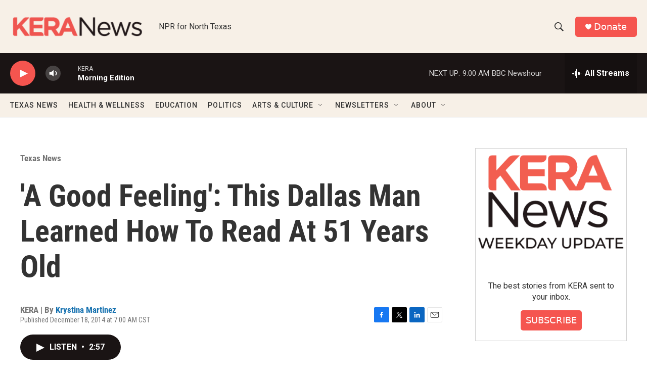

--- FILE ---
content_type: text/html; charset=utf-8
request_url: https://www.google.com/recaptcha/api2/aframe
body_size: 267
content:
<!DOCTYPE HTML><html><head><meta http-equiv="content-type" content="text/html; charset=UTF-8"></head><body><script nonce="31GQb-c9ueZMi6j6Hb55EA">/** Anti-fraud and anti-abuse applications only. See google.com/recaptcha */ try{var clients={'sodar':'https://pagead2.googlesyndication.com/pagead/sodar?'};window.addEventListener("message",function(a){try{if(a.source===window.parent){var b=JSON.parse(a.data);var c=clients[b['id']];if(c){var d=document.createElement('img');d.src=c+b['params']+'&rc='+(localStorage.getItem("rc::a")?sessionStorage.getItem("rc::b"):"");window.document.body.appendChild(d);sessionStorage.setItem("rc::e",parseInt(sessionStorage.getItem("rc::e")||0)+1);localStorage.setItem("rc::h",'1768998875425');}}}catch(b){}});window.parent.postMessage("_grecaptcha_ready", "*");}catch(b){}</script></body></html>